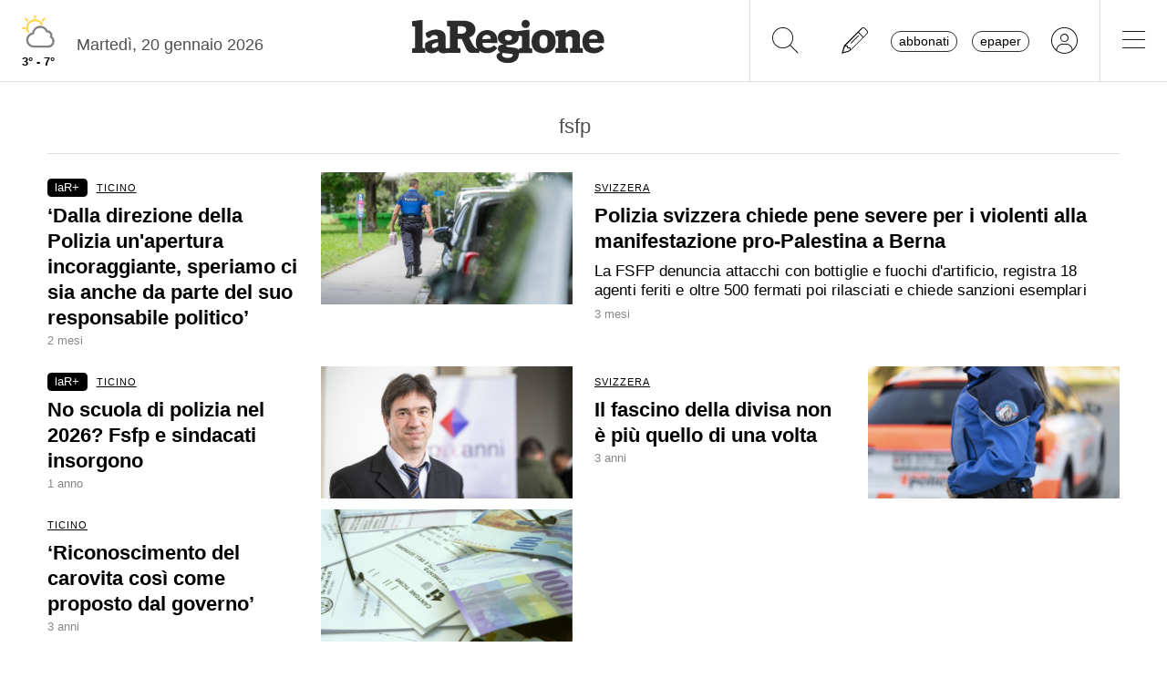

--- FILE ---
content_type: text/html; charset=utf-8
request_url: https://www.laregione.ch/temi/fsfp
body_size: 9032
content:




<!DOCTYPE html>
<html lang="it">
<head><script>(function(w,i,g){w[g]=w[g]||[];if(typeof w[g].push=='function')w[g].push(i)})
(window,'GTM-NBJN834','google_tags_first_party');</script><script>(function(w,d,s,l){w[l]=w[l]||[];(function(){w[l].push(arguments);})('set', 'developer_id.dY2E1Nz', true);
		var f=d.getElementsByTagName(s)[0],
		j=d.createElement(s);j.async=true;j.src='/lzsc/';
		f.parentNode.insertBefore(j,f);
		})(window,document,'script','dataLayer');</script>
<title>fsfp - temi | laRegione.ch</title>
<meta name="viewport" content="width=device-width, initial-scale=1, shrink-to-fit=no"><meta http-equiv="Content-Type" content="text/html; charset=utf-8" /><meta property="og:title" content="laRegione: Notizie online sempre aggiornate dal Ticino e dalla Svizzera" /><meta property="og:description" content="Notizie di cronaca, politica, economia, sport, arte e musica con foto e video, sempre aggiornate, con approfondimenti. Il giornale online della Svizzera italiana." /><meta property="og:type" content="website" /><meta property="og:image" content="https://www.laregione.ch/img/laregione.ch/favicons/android-icon-192x192.png" /><meta property="og:site_name" content="laRegione" /><meta property="og:url" content="https://www.laregione.ch" /><meta property="og:locale" content="it_IT" /><meta name="robots" content="index,follow" /><meta name="description" content="Notizie di cronaca, politica, economia, sport, arte e musica con foto e video, sempre aggiornate, con approfondimenti. Il giornale online della Svizzera italiana." />

<link rel="stylesheet" type="text/css" href="/lib/nuevo/skins/nuevo/videojs.min.css?fmt=8bbb5094" /><link rel="stylesheet" type="text/css" href="/lib/nuevo/plugins/videojs.ima.min.css?fmt=5ad3866e" /><link rel="stylesheet" type="text/css" href="/lib/sweetalert2/dist/sweetalert2.min.css?fmt=0342bb2f" /><link rel="stylesheet" type="text/css" href="/lib/font-awesome6/css/all.min.css?fmt=63c76357" /><link rel="stylesheet" type="text/css" href="/lib/mbd5/css/mdb.min.css?fmt=1cc724c8" /><link rel="stylesheet" type="text/css" href="/lib/mbd5/css/plugins/treeview.min.css?fmt=2dfe51e1" /><link rel="stylesheet" type="text/css" href="/lib/mbd5/css/plugins/all.min.css?fmt=b101f0c6" /><link rel="stylesheet" type="text/css" href="/lib/mbd5/css/modules/sidenav.min.css?fmt=79be03fc" /><link rel="stylesheet" type="text/css" href="/lib/mbd5/css/modules/modal.min.css?fmt=93627d48" /><link rel="stylesheet" type="text/css" href="/lib/mbd5/css/plugins/multi-carousel.min.css?fmt=5344adf4" /><link rel="stylesheet" type="text/css" href="/lib/mbd5/css/modules/animate.min.css?fmt=3e95b6fd" /><link rel="stylesheet" type="text/css" href="/lib/mbd5/css/modules/chips.min.css?fmt=a6029141" /><link rel="stylesheet" type="text/css" href="/lib/pickadate/themes/default.css?fmt=0b2b1160" /><link rel="stylesheet" type="text/css" href="/lib/pickadate/themes/default.date.css?fmt=e0ddd207" /><link rel="stylesheet" type="text/css" href="/lib/pickadate/themes/default.time.css?fmt=71a9cb74" /><link rel="stylesheet" type="text/css" href="/lib/swiper/swiper-bundle.min.css?fmt=7858cbce" /><link rel="stylesheet" type="text/css" href="/layout/css/laregione.ch/layout.css?fmt=e5ac7f9f" /><link rel="stylesheet" type="text/css" href="/layout/css/modals.css?fmt=90502a8a" /><link rel="stylesheet" type="text/css" href="/layout/css/laregione.ch/block_text.css?fmt=98734d7c" /><link rel="stylesheet" type="text/css" href="/layout/css/laregione.ch/com_open.css?fmt=3a63fe72" /><link rel="stylesheet" type="text/css" href="/layout/css/laregione.ch/header.css?fmt=7b06205e" /><link rel="stylesheet" type="text/css" href="/layout/css/laregione.ch/footer.css?fmt=cc014e4e" />
<script src="https://www.gstatic.com/firebasejs/12.4.0/firebase-app-compat.js"></script><script src="https://www.gstatic.com/firebasejs/12.4.0/firebase-analytics-compat.js"></script><script src="https://www.gstatic.com/firebasejs/12.4.0/firebase-messaging-compat.js"></script><script src="https://www.gstatic.com/firebasejs/12.4.0/firebase-auth-compat.js"></script><script src="https://www.gstatic.com/firebasejs/12.4.0/firebase-firestore-compat.js"></script><script src="https://www.gstatic.com/firebasejs/12.4.0/firebase-installations-compat.js"></script><script src="/js/laregione.ch/iubenda.js?fmt=e111034a"></script><link rel="preload" as="font" href="/lib/font-awesome6/webfonts/fa-solid-900.woff2?v=2023.11.06" type="font/woff2" crossorigin /><link rel="preload" as="font" href="/lib/font-awesome6/webfonts/fa-regular-400.woff2?v=2023.11.06" type="font/woff2" crossorigin /><link rel="preload" as="font" href="/lib/font-awesome6/webfonts/fa-brands-400.woff2?v=2023.11.06" type="font/woff2" crossorigin /><link rel="preload" as="font" href="/lib/font-awesome6/webfonts/fa-light-300.woff2?v=2023.11.06" type="font/woff2" crossorigin /><script type="text/javascript" src="//cdn.iubenda.com/cs/tcf/stub-v2.js"></script><script type="text/javascript" src="//cdn.iubenda.com/cs/tcf/safe-tcf-v2.js"></script><script type="text/javascript" src="//cdn.iubenda.com/cs/iubenda_cs.js" charset="UTF-8" async></script><script> // carica questo script solamente dopo che iubenda sia stato caricato var dataLayer = window.dataLayer = window.dataLayer || []; function gtag(){dataLayer.push(arguments);} gtag('js', new Date()); gtag('consent', 'default', { 'analytics_storage': 'denied' });	(function(w,d,s,l,i){w[l]=w[l]||[];w[l].push({'gtm.start':	new Date().getTime(),event:'gtm.js'});var f=d.getElementsByTagName(s)[0],	j=d.createElement(s),dl=l!='dataLayer'?'&l='+l:'';j.async=true;j.src=	'https://www.googletagmanager.com/gtm.js?id='+i+dl;f.parentNode.insertBefore(j,f);	})(window,document,'script','dataLayer','GTM-KPRHSL6'); console.log('GTM Loaded'); </script> <script>/*Javascript https redirect per cache HTML */	var loc = window.location.href+"";	if (loc.indexOf("http://")==0){	window.location.href = loc.replace("http://","https://");	}</script><script src='https://www.google.com/recaptcha/api.js'></script><link rel="shortcut icon" href="/img/laregione.ch/favicons/favicon.ico" type="image/x-icon" /><link rel="android-touch-icon" sizes="180x180" href="/img/laregione.ch/favicons/apple-touch-icon.png" /><link rel="apple-touch-icon" sizes="57x57" href="/img/laregione.ch/favicons/apple-icon-57x57.png" /><link rel="apple-touch-icon" sizes="60x60" href="/img/laregione.ch/favicons/apple-icon-60x60.png" /><link rel="apple-touch-icon" sizes="72x72" href="/img/laregione.ch/favicons/apple-icon-72x72.png" /><link rel="apple-touch-icon" sizes="76x76" href="/img/laregione.ch/favicons/apple-icon-76x76.png" /><link rel="apple-touch-icon" sizes="114x114" href="/img/laregione.ch/favicons/apple-icon-114x114.png" /><link rel="apple-touch-icon" sizes="120x120" href="/img/laregione.ch/favicons/apple-icon-120x120.png" /><link rel="apple-touch-icon" sizes="144x144" href="/img/laregione.ch/favicons/apple-icon-144x144.png" /><link rel="apple-touch-icon" sizes="152x152" href="/img/laregione.ch/favicons/apple-icon-152x152.png" /><link rel="apple-touch-icon" sizes="180x180" href="/img/laregione.ch/favicons/apple-icon-180x180.png" /><link rel="icon" type="image/png" sizes="192x192" href="/img/laregione.ch/favicons/android-icon-192x192.png" /><link rel="icon" type="image/png" sizes="32x32" href="/img/laregione.ch/favicons/favicon-32x32.png" /><link rel="icon" type="image/png" sizes="96x96" href="/img/laregione.ch/favicons/favicon-96x96.png" /><link rel="icon" type="image/png" sizes="16x16" href="/img/laregione.ch/favicons/favicon-16x16.png" /><link rel="mask-icon" href="/img/laregione.ch/favicons/safari-pinned-tab.svg" color="#5bbad5" /><meta name="theme-color" content="#ffffff" /><meta name="apple-itunes-app" content="app-id=1320937454"><meta name="google-play-app" content="app-id=ch.laregione.app"><link rel="manifest" href="/img/laregione.ch/favicons/manifest.json" /><meta name="referrer" content="no-referrer-when-downgrade"><link rel="preload" as="font" href="/lib/font-awesome/fonts/fontawesome-webfont.woff2?v=4.6.3&t=1" type="font/woff2" crossorigin /><link rel="preconnect" href="https://fonts.gstatic.com" crossorigin /><link rel="dns-prefetch" href="https://fonts.gstatic.com" /><link rel="preload" as="style" href="https://fonts.googleapis.com/css?family=PT+Serif:400,700&display=swap" /><link rel="canonical" href="https://www.laregione.ch/temi/fsfp"/><script type="application/ld+json">[{"@context":"https:\/\/schema.org","@type":"Organization","name":"laRegione","url":"https:\/\/www.laregione.ch","logo":"https:\/\/www.laregione.ch\/img\/laregione.ch\/appicons\/logo.png","sameAs":["https:\/\/www.facebook.com\/laregione\/","https:\/\/www.instagram.com\/laregione\/"]},{"@context":"https:\/\/schema.org","@type":"WebSite","url":"https:\/\/www.laregione.ch","potentialAction":{"@type":"SearchAction","target":"https:\/\/www.laregione.ch\/cerca\/?q={search_term_string}","query-input":"required name=search_term_string"}}]</script>
</head>
<body>
<noscript><iframe src="https://www.googletagmanager.com/ns.html?id=GTM-KPRHSL6"	height="0" width="0" style="display:none;visibility:hidden"></iframe></noscript><header class="bg-white"> <nav class="navbar p-0 w-100 shadow-0 sticky" data-mdb-sticky-direction="both"> <div class="d-flex w-100 align-items-stretch justify-content-between"> <div class="d-flex order-1 order-md-0 flex-md-shrink-1 flex-grow-1 justify-content-end justify-content-md-start"> <a href="/meteo" class="weather-container d-flex flex-column align-items-center justify-content-center h-100 px-md-3"> <img src="https://media.laregione.ch/files/domains/laregione.ch/meteo/3.svg" alt="Icona Meteo"/> <div class="min-max-temp"> 3&deg; - 7&deg; </div> </a>  <div class="d-none d-lg-flex align-items-center justify-content-center pt-2"> <div> Marted&igrave;, 20 gennaio 2026 </div> <span class="ps-2" id="cmsAdminBarOpen"></span> </div> </div>  <div class="logo ps-2 ps-md-0 order-0 order-md-1 flex-md-grow-1"> <a href="/" data-link="/"> <img class="imgLogolaReg" src="/img/laregione.ch/laregione_logo_grigio.svg" alt="laRegione"/> </a> </div> <div class="d-flex align-items-stretch justify-content-end order-2"> <div class="d-none d-md-flex">  <div class="nav-separator"></div>  <button class="btn btn-link bg-transparent px-3 px-md-4 text-black" alt="cerca" title="cerca" type="button" data-link="@goTo" data-url="/cerca"> <i class="fa-thin fa-search fa-2x"></i> </button>  <button class="btn btn-link bg-transparent px-3 px-md-4 text-black" alt="segnalaci" title="segnalaci" type="button" data-link="@goTo" data-url="/report"> <i class="fa-thin fa-pencil fa-2x"></i> </button>  <div id="loginLaregHeader" class="d-none d-md-flex align-items-center justify-content-center" data-link="@initLarLogin" data-fire-on="load"> <div id="loginLaregHeaderDiv" style="display:none;"> <div id="loginLaregHeaderLogin" class="d-flex align-items-center"> <button id="btnTplAbbonati" class="btn btn-link text-black text-lowercase border border-dark rounded-pill px-2 py-0 me-3" type="button" data-link="@goTo" data-url="https://aboshop.laregione.ch"> Abbonati </button> <button id="btnTplLeggi" class="btn btn-link text-black text-lowercase border border-dark rounded-pill px-2 py-0" type="button" data-link="@goTo" data-url="/login"> Epaper </button> <button id="btnTplLogin" class="btn btn-link text-black bg-transparent px-3 px-md-4" type="button" data-link="@goTo" data-url="/login"> <i class="fa-thin fa-circle-user fa-2x"></i> </button> <span class="loginUsername" id="loginUsername" style="display:none;"></span> </div> </div> </div> <div class="nav-separator"></div> </div>  <button class="btn btn-link bg-transparent px-4 text-black" type="button" data-link="@openTopMenu"> <i class="fa-thin fa-bars fa-2x"></i> </button> </div> </div> </nav>  <div class="top-menu border-0 border-md-1 shadow-1"> <div class="row d-flex d-md-none mb-3"> <div class="col-12 d-flex justify-content-end align-items-stretch">  <button class="btn btn-link bg-transparent px-3 text-black" type="button" data-link="@goTo" data-url="/cerca"> <i class="fa-thin fa-search fa-2x"></i> </button>  <button class="btn btn-link bg-transparent px-3 px-md-4 text-black" alt="segnalaci" title="segnalaci" type="button" data-link="@goTo" data-url="/report"> <i class="fa-thin fa-pencil fa-2x"></i> </button>  <div id="loginLaregHeaderMobile" class="leggi_lareg loginNewDebugMobile ms-3 d-flex justify-content-end align-items-center" data-link="@initLarLogin" data-fire-on="load"> <div id="loginLaregHeaderMsg"></div> <div id="loginLaregHeaderLogin" class="d-flex align-items-center"> <button class="btn btn-link text-black text-lowercase border border-dark rounded-pill px-2 py-0 me-3" type="button" data-link="@goTo" data-url="https://aboshop.laregione.ch"> Abbonati </button> <button class="btn btn-link text-black text-lowercase border border-dark rounded-pill px-2 py-0" type="button" data-link="@goTo" data-url="/login"> epaper </button> <button class="btn btn-link text-black bg-transparent px-3 px-md-4" type="button" data-link="@goTo" data-url="/login"> <i class="fa-thin fa-circle-user fa-2x"></i> </button> </div> </div> </div> </div> <div class="row"> <div class="col-12 col-md-7"> <ul class="top-menu-left"> <li class="menu-item d-flex flex-column"><a href="/cantone">Cantone&nbsp;<i class="fa fa-chevron-right" style="font-size:12px;"></i></a><div class="menu-subsections d-flex flex-column"> <a href="/cantone/ticino">Ticino</a><a href="/cantone/bellinzonese">Bellinzonese</a><a href="/cantone/locarnese">Locarnese</a><a href="/cantone/luganese">Luganese</a><a href="/cantone/mendrisiotto">Mendrisiotto</a><a href="/cantone/grigioni">Grigioni</a></div></li><li class="menu-item d-flex flex-column"><a href="/svizzera">Svizzera&nbsp;<i class="fa fa-chevron-right" style="font-size:12px;"></i></a><div class="menu-subsections d-flex flex-column"> <a href="/svizzera/votazioni-federali">Votazioni federali</a></div></li><li class="menu-item d-flex flex-column"><a href="/estero">Estero&nbsp;<i class="fa fa-chevron-right" style="font-size:12px;"></i></a><div class="menu-subsections d-flex flex-column"> <a href="/estero/confine">Confine</a><a href="/estero/estero">Estero</a><a href="/estero/america-a-pezzi">America a pezzi</a></div></li><li class="menu-item d-flex flex-column"><a href="/sport">Sport&nbsp;<i class="fa fa-chevron-right" style="font-size:12px;"></i></a><div class="menu-subsections d-flex flex-column"> <a href="/sport/hockey">Hockey</a><a href="/sport/calcio">Calcio</a><a href="/sport/calcio-regionale">Calcio regionale</a><a href="/sport/sci">Sci</a><a href="/sport/tennis">Tennis</a><a href="/sport/formula-1">Formula 1</a><a href="/sport/altri-sport">Altri sport</a><a href="/sport/storie-mondiali">Storie mondiali</a><a href="/sport/sportellate">Sportellate</a><a href="/sport/luce-rossa">Luce rossa</a><a href="/sport/album-mondiale">Album mondiale</a></div></li><li class="menu-item d-flex flex-column"><a href="/culture">Culture&nbsp;<i class="fa fa-chevron-right" style="font-size:12px;"></i></a><div class="menu-subsections d-flex flex-column"> <a href="/culture/arte">Arte</a><a href="/culture/spettacoli">Spettacoli</a><a href="/culture/culture">Culture</a><a href="/culture/pensiero">Pensiero</a><a href="/culture/scienze">Scienze</a><a href="/culture/societa">Società</a><a href="/culture/musica">Musica</a><a href="/culture/locarno-film-festival">Locarno Film Festival</a><a href="/culture/castellinaria">Castellinaria</a></div></li><li class="menu-item d-flex flex-column"><a href="/economia">Economia&nbsp;<i class="fa fa-chevron-right" style="font-size:12px;"></i></a><div class="menu-subsections d-flex flex-column"> </div></li><li class="menu-item d-flex flex-column"><a href="/opinioni">Opinioni&nbsp;<i class="fa fa-chevron-right" style="font-size:12px;"></i></a><div class="menu-subsections d-flex flex-column"> <a href="/opinioni/commento">Commento</a><a href="/opinioni/l-analisi">L'analisi</a><a href="/opinioni/la-formica-rossa">La formica rossa</a><a href="/i-contributi">I contributi</a><a href="/i-contributi/lettere-dei-lettori">Lettere dei lettori</a><a href="/i-contributi/i-dibattiti">I dibattiti</a></div></li><li class="menu-item d-flex flex-column"><a href="/rubriche">Rubriche&nbsp;<i class="fa fa-chevron-right" style="font-size:12px;"></i></a><div class="menu-subsections d-flex flex-column"> <a href="/inchieste-e-approfondimenti">Inchieste e approfondimenti </a><a href="/rubriche/viaggi">Viaggi</a><a href="/rubriche/tecnologia">Tecnologia</a><a href="/rubriche/storie-bestiali">Storie bestiali</a><a href="/rubriche/curiosita">Curiosità</a><a href="/rubriche/architettura">Architettura</a><a href="/rubriche/auto-e-moto">Auto e moto</a><a href="/rubriche/i-diplomati">I diplomati</a><a href="/rubriche/quando-cade-un-quadro">Quando cade un quadro</a><a href="/rubriche/salute-mentale">Salute mentale</a><a href="/rubriche/salute-sessuale">Salute sessuale</a><a href="/rubriche/ticino-scienza">Ticino Scienza</a><a href="/rubriche/scienza-e-medicina">Scienza e medicina</a><a href="/rubriche/educazione">Educazione</a><a href="/rubriche/qualcosa-di-buono">Qualcosa di buono</a></div></li><li class="menu-item d-flex flex-column"><a href="/temablog">TemaBlog&nbsp;<i class="fa fa-chevron-right" style="font-size:12px;"></i></a><div class="menu-subsections d-flex flex-column"> <a href="/temablog/gaia-wwf">#gaia #wwf</a><a href="/temablog/publiredazionale">#publiredazionale</a><a href="/temablog/le-aziende-informano">#le aziende informano</a></div></li><li class="menu-item d-flex flex-column hide-header"><a href="servizi">Altre pagine&nbsp;<i class="fa fa-chevron-right" style="font-size:12px;"></i></a><div class="menu-subsections d-flex flex-column"> <a href="/notizie/">24h</a><a href="/notizie/yesterday">Archivio</a><a href="/le-brevi-dal-giornale">In breve</a><a href="/infoazienda">Info azienda</a><a href="/team">Team</a><a href="/promo">Promozioni</a><a href="/concorsi">Concorsi</a><a href="/tombola">Tombola</a><a href="/fumetti">Fumetto</a><a href="/vignette">Vignette</a><a href="/contatti">Scrivici</a></div></li> </ul> </div> <div class="col-12 col-md-3 ms-auto pb-5"> <div class="row"> <div class="col-12 d-md-none b">Altre pagine</div><a href="/notizie/" class="top-menu-right-item">24h</a><a href="/notizie/yesterday" class="top-menu-right-item">Archivio</a><a href="/le-brevi-dal-giornale" class="top-menu-right-item">In breve</a><a href="https://www.ticino7.ch" target="_blank" class="top-menu-right-item">Ticino7</a><a href="https://epaper.laregione.ch" target="_blank" class="top-menu-right-item">E-paper</a><a href="/newsletter/subscribe" class="top-menu-right-item">Newsletter</a><a href="/login" class="top-menu-right-item">Login</a><a href="/cerca" class="top-menu-right-item">Ricerche</a><a href="https://tuttojob.ch" target="_blank" class="top-menu-right-item">Annunci di lavoro</a><a href="/agenda/eventi" class="top-menu-right-item">Agenda</a><a href="/sostegno" class="top-menu-right-item">Sostienici</a><div class="col-12 mt-3 b">Canali informativi</div><a href="https://whatsapp.com/channel/0029VaD6PbxCnA7zpjIq7t25" target="_blank" class="top-menu-right-item">Canale WhatsApp</a><a href="/rss" class="top-menu-right-item">Rss</a><div class="col-12 mt-3 b">Concorsi</div><a href="/concorsi" class="top-menu-right-item">Concorsi</a><a href="/servizi/lettere/quando-cade-un-quadro" class="top-menu-right-item">Quando cade un quadro</a><div class="col-12 mt-3 b">Altre pagine</div><a href="/promo" class="top-menu-right-item">Promozioni</a><a href="/quotidianoinclasse" class="top-menu-right-item">Quotidiano in classe</a><a href="/servizi/lettere/quando-cade-un-quadro" class="top-menu-right-item">Quando cade un quadro</a><a href="/hockeymanager" class="top-menu-right-item">Hockey Manager</a><a href="/oroscopo" class="top-menu-right-item">Oroscopo</a><a href="/giochi" class="top-menu-right-item">Giochi</a><a href="/vignette" class="top-menu-right-item">Vignette</a><a href="/infoazienda" class="top-menu-right-item">Info azienda</a><a href="/tombola" class="top-menu-right-item">Tombola</a><a href="/fumetti" class="top-menu-right-item">Fumetti</a><div class="col-12 mt-3 b">Abbonati</div><a href="https://aboshop.laregione.ch" class="top-menu-right-item">Prova gratis</a><a href="https://aboshop.laregione.ch" class="top-menu-right-item">Mensile</a><a href="https://aboshop.laregione.ch" class="top-menu-right-item">Annuale</a><div class="col-12 mt-3 b">Contatti</div><a href="/report" class="top-menu-right-item">Segnala notizie</a><a href="/servizi/contatti" class="top-menu-right-item">Scrivici</a><a href="/servizi/abbonamenti" class="top-menu-right-item">Abbonamenti</a><a href="/team" class="top-menu-right-item">Team</a><a href="/annunci-funebri" class="top-menu-right-item">Annunci funebri</a><a href="/faq/abbonamenti" class="top-menu-right-item">FAQ</a> </div> </div> </div> </div></header><div class="sidebar-left sticky" data-mdb-sticky-direction="both" data-mdb-sticky-boundary="true" data-mdb-sticky-offset="70" data-mdb-sticky-delay="70"> <div class="ad skybridgeleft" data-link="@loadAd" data-fire-on="load" data-position="skybridgeleft" data-sites="web"></div></div><div class="sidebar-right sticky" data-mdb-sticky-direction="both" data-mdb-sticky-boundary="true" data-mdb-sticky-offset="70" data-mdb-sticky-delay="70"> <div class="ad maxisky" data-link="@loadAd" data-fire-on="load" data-position="maxisky" data-sites="web"></div></div>
<div class="ad maxiboard" data-link="@loadAd" data-fire-on="load" data-position="maxiboard"></div>
<div class="container"><div class="row"></div><div class="row"><div class="col-12"><div class="page-title">fsfp</div></div></div><div class="row"><div class="col-12 col-md-6"><div class="com-open"><div class="reverse col-text col-video d-none"></div><a href="/cantone/ticino/1882238/polizia-lavoro-comando-vertici-apertura" data-link="/cantone/ticino/1882238/polizia-lavoro-comando-vertici-apertura" class="stretched-link text-black"><div class="row"><div class="col-text mb-2"><div class="breakingnews mb-1 d-none"><span class="badge badge-breakingnews"></span></div><div class="row"><div class="col-12 mb-1"><span class="icon-top"><i class="icon fa-solid fa-images icon-images me-1 text-dark" title="gallery" alt="icona gallery"></i> <i class="icon fa-solid fa-play icon-play me-1 pe-1" title="video" alt="icona video"></i></span><span class="badge badge-lar-plus">laR+</span>&nbsp;<span class="live-span badge bg-danger color-white d-none">LIVE</span><span class="live-span d-none">&nbsp;</span> <span class="loghino d-none"></span><span class="section-title">TICINO</span> </div></div><div class="title">‘Dalla direzione della Polizia un'apertura incoraggiante, speriamo ci sia anche da parte del suo responsabile politico’</div><div class="subtitle d-none">Sindacati soddisfatti dopo l'incontro con i vertici del Corpo sul sondaggio che mostra un certo malessere tra gli agenti. ‘Affermazioni di Zali avventate’</div><div class="time">2 mesi</div> <div class="authors d-none"></div><div class="updates flex-column mt-2 d-none"></div><div class="correlated flex-column mt-3 d-none"><div id="correlatedTitle" class="b">Articoli correlati:</div><div></div></div><div class="summary flex-column mt-3 d-none"><div></div></div></div><div class="col-image"><img src="https://media.laregione.ch/files/domains/laregione.ch/images/4c9b/f_-polizia-lavoro-comando-vertici-apertura-1liid.jpg?v=1" width="1200" height="630" class="img-fluid bg-img-lazy" loading="lazy"/><div class="overlay"></div></div></div></a></div> </div><div class="col-12 col-md-6"><div class="com-open noimage"><div class="reverse col-text col-video d-none"></div><a href="/svizzera/svizzera/1875201/polizia-fsfp-agenti-chiede-berna-manifestazione-pene-svizzera-pro-palestina" data-link="/svizzera/svizzera/1875201/polizia-fsfp-agenti-chiede-berna-manifestazione-pene-svizzera-pro-palestina" class="stretched-link text-black"><div class="row"><div class="col-text mb-2"><div class="breakingnews mb-1 d-none"><span class="badge badge-breakingnews"></span></div><div class="row"><div class="col-12 mb-1"><span class="icon-top"><i class="icon fa-solid fa-images icon-images me-1 text-dark" title="gallery" alt="icona gallery"></i> <i class="icon fa-solid fa-play icon-play me-1 pe-1" title="video" alt="icona video"></i></span><span class="live-span badge bg-danger color-white d-none">LIVE</span><span class="live-span d-none">&nbsp;</span> <span class="loghino d-none"></span><span class="section-title">SVIZZERA</span> </div></div><div class="title">Polizia svizzera chiede pene severe per i violenti alla manifestazione pro-Palestina a Berna</div><div class="subtitle">La FSFP denuncia attacchi con bottiglie e fuochi d'artificio, registra 18 agenti feriti e oltre 500 fermati poi rilasciati e chiede sanzioni esemplari</div><div class="time">3 mesi</div> <div class="authors d-none"></div><div class="updates flex-column mt-2 d-none"></div><div class="correlated flex-column mt-3 d-none"><div id="correlatedTitle" class="b">Articoli correlati:</div><div></div></div><div class="summary flex-column mt-3 d-none"><div></div></div></div><div class="col-image d-none"><img src="" class="img-fluid bg-img-lazy" loading="lazy"/><div class="overlay"></div></div></div></a></div> </div><div class="col-12 col-md-6"><div class="com-open"><div class="reverse col-text col-video d-none"></div><a href="/cantone/ticino/1798706/polizia-scuola-consiglio-fsfp-presidente" data-link="/cantone/ticino/1798706/polizia-scuola-consiglio-fsfp-presidente" class="stretched-link text-black"><div class="row"><div class="col-text mb-2"><div class="breakingnews mb-1 d-none"><span class="badge badge-breakingnews"></span></div><div class="row"><div class="col-12 mb-1"><span class="icon-top"><i class="icon fa-solid fa-images icon-images me-1 text-dark" title="gallery" alt="icona gallery"></i> <i class="icon fa-solid fa-play icon-play me-1 pe-1" title="video" alt="icona video"></i></span><span class="badge badge-lar-plus">laR+</span>&nbsp;<span class="live-span badge bg-danger color-white d-none">LIVE</span><span class="live-span d-none">&nbsp;</span> <span class="loghino d-none"></span><span class="section-title">TICINO</span> </div></div><div class="title">No scuola di polizia nel 2026? Fsfp e sindacati insorgono</div><div class="subtitle d-none">Federazione, Ocst e Vpod scrivono al governo: ‘Rifletti bene sulle conseguenze’. Galusero sull'iniziativa taglia dipendenti cantonali. ‘È scellerata!’</div><div class="time">1 anno</div> <div class="authors d-none"></div><div class="updates flex-column mt-2 d-none"></div><div class="correlated flex-column mt-3 d-none"><div id="correlatedTitle" class="b">Articoli correlati:</div><div></div></div><div class="summary flex-column mt-3 d-none"><div></div></div></div><div class="col-image"><img src="https://media.laregione.ch/files/domains/laregione.ch/images/4c6j/f_-polizia-scuola-consiglio-fsfp-presidente-1hqm7.jpg?v=1" width="1200" height="630" class="img-fluid bg-img-lazy" loading="lazy"/><div class="overlay"></div></div></div></a></div> </div><div class="col-12 col-md-6"><div class="com-open"><div class="reverse col-text col-video d-none"></div><a href="/svizzera/svizzera/1633060/svizzera-sicurezza-professione-mancano-va-rivalorizzata" data-link="/svizzera/svizzera/1633060/svizzera-sicurezza-professione-mancano-va-rivalorizzata" class="stretched-link text-black"><div class="row"><div class="col-text mb-2"><div class="breakingnews mb-1 d-none"><span class="badge badge-breakingnews"></span></div><div class="row"><div class="col-12 mb-1"><span class="icon-top"><i class="icon fa-solid fa-images icon-images me-1 text-dark" title="gallery" alt="icona gallery"></i> <i class="icon fa-solid fa-play icon-play me-1 pe-1" title="video" alt="icona video"></i></span><span class="live-span badge bg-danger color-white d-none">LIVE</span><span class="live-span d-none">&nbsp;</span> <span class="loghino d-none"></span><span class="section-title">SVIZZERA</span> </div></div><div class="title">Il fascino della divisa non è più quello di una volta</div><div class="subtitle d-none">All’appello mancano migliaia di poliziotti. La Federazione svizzera dei funzionari di polizia lancia l’appello: la professione va resa più attrattiva</div><div class="time">3 anni</div> <div class="authors d-none"></div><div class="updates flex-column mt-2 d-none"></div><div class="correlated flex-column mt-3 d-none"><div id="correlatedTitle" class="b">Articoli correlati:</div><div></div></div><div class="summary flex-column mt-3 d-none"><div></div></div></div><div class="col-image"><img src="https://media.laregione.ch/files/domains/laregione.ch/images/4c10/f_-svizzera-sicurezza-professione-mancano-va-rivalorizzata-18rsp.jpg?v=1" width="1200" height="630" class="img-fluid bg-img-lazy" loading="lazy"/><div class="overlay"></div></div></div></a></div> </div><div class="col-12 col-md-6"><div class="com-open"><div class="reverse col-text col-video d-none"></div><a href="/cantone/ticino/1626198/potere-acquisto-dipendenti-rincari-penalizzazioni" data-link="/cantone/ticino/1626198/potere-acquisto-dipendenti-rincari-penalizzazioni" class="stretched-link text-black"><div class="row"><div class="col-text mb-2"><div class="breakingnews mb-1 d-none"><span class="badge badge-breakingnews"></span></div><div class="row"><div class="col-12 mb-1"><span class="icon-top"><i class="icon fa-solid fa-images icon-images me-1 text-dark" title="gallery" alt="icona gallery"></i> <i class="icon fa-solid fa-play icon-play me-1 pe-1" title="video" alt="icona video"></i></span><span class="live-span badge bg-danger color-white d-none">LIVE</span><span class="live-span d-none">&nbsp;</span> <span class="loghino d-none"></span><span class="section-title">TICINO</span> </div></div><div class="title">‘Riconoscimento del carovita così come proposto dal governo’ </div><div class="subtitle d-none">Risoluzione della sezione ticinese della Federazione svizzera funzionari di polizia</div><div class="time">3 anni</div> <div class="authors d-none"></div><div class="updates flex-column mt-2 d-none"></div><div class="correlated flex-column mt-3 d-none"><div id="correlatedTitle" class="b">Articoli correlati:</div><div></div></div><div class="summary flex-column mt-3 d-none"><div></div></div></div><div class="col-image"><img src="https://media.laregione.ch/files/domains/laregione.ch/images/4c0z/f_-potere-acquisto-dipendenti-rincari-penalizzazioni-18d9b.jpg?v=1" width="1200" height="630" class="img-fluid bg-img-lazy" loading="lazy"/><div class="overlay"></div></div></div></a></div> </div><script>var jsvars = {page_id : "0",matomo_page : "page",section_name : "temi",sub_section_name : "fsfp",canonical_url : "https:\/\/www.laregione.ch\/temi\/fsfp",mp_tax : "",page_time : 1768936268,server_addr : "10.208.130.111",server_load_ms : 19.85};</script></div></div>
<noscript><img src="https://analytics.laregione.ch?a=noscript:0:1:0:0:1:1" style="border:0" alt="" /></noscript><footer class="bg-white text-black text-start mt-5"><div class="container"><div class="row"><div class="col-12"><section class="footer-logo text-start"><a href="/" data-link="/"><img class="imgLogolaReg" src="/img/laregione.ch/laregione_logo_grigio.svg" alt="laRegione" height="50px" /></a></section><section class="footer-sections border-dark border-top py-3 d-none d-md-block"><ul class="menu-sections"><li class="menu-item d-flex flex-column"><a href="/cantone">Cantone&nbsp;<i class="fa fa-chevron-right" style="font-size:12px;"></i></a><div class="menu-subsections d-flex flex-column"> <a href="/cantone/ticino">Ticino</a><a href="/cantone/bellinzonese">Bellinzonese</a><a href="/cantone/locarnese">Locarnese</a><a href="/cantone/luganese">Luganese</a><a href="/cantone/mendrisiotto">Mendrisiotto</a><a href="/cantone/grigioni">Grigioni</a></div></li><li class="menu-item d-flex flex-column"><a href="/svizzera">Svizzera&nbsp;<i class="fa fa-chevron-right" style="font-size:12px;"></i></a><div class="menu-subsections d-flex flex-column"> <a href="/svizzera/votazioni-federali">Votazioni federali</a></div></li><li class="menu-item d-flex flex-column"><a href="/estero">Estero&nbsp;<i class="fa fa-chevron-right" style="font-size:12px;"></i></a><div class="menu-subsections d-flex flex-column"> <a href="/estero/confine">Confine</a><a href="/estero/estero">Estero</a><a href="/estero/america-a-pezzi">America a pezzi</a></div></li><li class="menu-item d-flex flex-column"><a href="/sport">Sport&nbsp;<i class="fa fa-chevron-right" style="font-size:12px;"></i></a><div class="menu-subsections d-flex flex-column"> <a href="/sport/hockey">Hockey</a><a href="/sport/calcio">Calcio</a><a href="/sport/calcio-regionale">Calcio regionale</a><a href="/sport/sci">Sci</a><a href="/sport/tennis">Tennis</a><a href="/sport/formula-1">Formula 1</a><a href="/sport/altri-sport">Altri sport</a><a href="/sport/storie-mondiali">Storie mondiali</a><a href="/sport/sportellate">Sportellate</a><a href="/sport/luce-rossa">Luce rossa</a><a href="/sport/album-mondiale">Album mondiale</a></div></li><li class="menu-item d-flex flex-column"><a href="/culture">Culture&nbsp;<i class="fa fa-chevron-right" style="font-size:12px;"></i></a><div class="menu-subsections d-flex flex-column"> <a href="/culture/arte">Arte</a><a href="/culture/spettacoli">Spettacoli</a><a href="/culture/culture">Culture</a><a href="/culture/pensiero">Pensiero</a><a href="/culture/scienze">Scienze</a><a href="/culture/societa">Società</a><a href="/culture/musica">Musica</a><a href="/culture/locarno-film-festival">Locarno Film Festival</a><a href="/culture/castellinaria">Castellinaria</a></div></li><li class="menu-item d-flex flex-column"><a href="/economia">Economia&nbsp;<i class="fa fa-chevron-right" style="font-size:12px;"></i></a><div class="menu-subsections d-flex flex-column"> </div></li><li class="menu-item d-flex flex-column"><a href="/opinioni">Opinioni&nbsp;<i class="fa fa-chevron-right" style="font-size:12px;"></i></a><div class="menu-subsections d-flex flex-column"> <a href="/opinioni/commento">Commento</a><a href="/opinioni/l-analisi">L'analisi</a><a href="/opinioni/la-formica-rossa">La formica rossa</a><a href="/i-contributi">I contributi</a><a href="/i-contributi/lettere-dei-lettori">Lettere dei lettori</a><a href="/i-contributi/i-dibattiti">I dibattiti</a></div></li><li class="menu-item d-flex flex-column"><a href="/rubriche">Rubriche&nbsp;<i class="fa fa-chevron-right" style="font-size:12px;"></i></a><div class="menu-subsections d-flex flex-column"> <a href="/inchieste-e-approfondimenti">Inchieste e approfondimenti </a><a href="/rubriche/viaggi">Viaggi</a><a href="/rubriche/tecnologia">Tecnologia</a><a href="/rubriche/storie-bestiali">Storie bestiali</a><a href="/rubriche/curiosita">Curiosità</a><a href="/rubriche/architettura">Architettura</a><a href="/rubriche/auto-e-moto">Auto e moto</a><a href="/rubriche/i-diplomati">I diplomati</a><a href="/rubriche/quando-cade-un-quadro">Quando cade un quadro</a><a href="/rubriche/salute-mentale">Salute mentale</a><a href="/rubriche/salute-sessuale">Salute sessuale</a><a href="/rubriche/ticino-scienza">Ticino Scienza</a><a href="/rubriche/scienza-e-medicina">Scienza e medicina</a><a href="/rubriche/educazione">Educazione</a><a href="/rubriche/qualcosa-di-buono">Qualcosa di buono</a></div></li><li class="menu-item d-flex flex-column"><a href="/temablog">TemaBlog&nbsp;<i class="fa fa-chevron-right" style="font-size:12px;"></i></a><div class="menu-subsections d-flex flex-column"> <a href="/temablog/gaia-wwf">#gaia #wwf</a><a href="/temablog/publiredazionale">#publiredazionale</a><a href="/temablog/le-aziende-informano">#le aziende informano</a></div></li><li class="menu-item d-flex flex-column hide-header"><a href="servizi">Altre pagine&nbsp;<i class="fa fa-chevron-right" style="font-size:12px;"></i></a><div class="menu-subsections d-flex flex-column"> <a href="/notizie/">24h</a><a href="/notizie/yesterday">Archivio</a><a href="/le-brevi-dal-giornale">In breve</a><a href="/infoazienda">Info azienda</a><a href="/team">Team</a><a href="/promo">Promozioni</a><a href="/concorsi">Concorsi</a><a href="/tombola">Tombola</a><a href="/fumetti">Fumetto</a><a href="/vignette">Vignette</a><a href="/contatti">Scrivici</a></div></li></ul></section><section class="fw-bold fs-8 p-4 border-top"><div class="row"><div class="col-12 col-lg-12 d-flex flex-column flex-sm-row align-items-center justify-content-center"><div><a href="/infoazienda/app"><img style="width:60px;border-radius:12px;" src="https://media.laregione.ch/files/domains/laregione.ch/loghi/lar_online_512x512.webp" /></a></div><div><a href="https://apps.apple.com/us/app/id1320937454" target="_blank"><img style="width:130px;" src="https://media.laregione.ch/files/domains/laregione.ch/30anni/apple_store.png" /></a></div><div><a href="https://play.google.com/store/apps/details?id=ch.laregione.app" target="_blank"><img style="width:130px;" src="https://media.laregione.ch/files/domains/laregione.ch/30anni/google-play-badge.png" /></a></div></div></div></section><section class="text-center py-3"><div class="row align-items-center"><div class="col-12 col-md-6"><div class="footer-links d-flex flex-wrap justify-content-center justify-content-md-start fs-8"><a href="/servizi/abbonamenti" data-link="@goTo" data-url="/servizi/abbonamenti">Abbonamenti</a><a href="/disclaimer" data-link="@goTo" data-url="/disclaimer">Disclaimer</a><a href="/impressum" data-link="@goTo" data-url="/impressum">Impressum</a><a href="/servizi/contatti" data-link="@goTo" data-url="/servizi/contatti">Contatti</a><a href="/faq/abbonamenti" data-link="@goTo" data-url="/faq/abbonamenti">FAQ</a><a href="https://regiopress.ch/contatti" target="_blank" data-link="@goTo" data-url="https://regiopress.ch/contatti" data-target="_blank">Pubblicità</a><a href="/annunci-funebri" data-link="@goTo" data-url="/annunci-funebri">Annunci funebri</a><div class="mb-3 mb-md-0"><a href="https://www.iubenda.com/privacy-policy/58181008/legal" class="iubenda-nostyle iubenda-noiframe iubenda-embed iubenda-noiframe" title="Privacy Policy"><i class="fa-solid fa-shield-keyhole"></i> Privacy Policy</a><a href="https://www.iubenda.com/privacy-policy/58181008/cookie-policy" class="iubenda-nostyle iubenda-noiframe iubenda-embed iubenda-noiframe" title="Cookie Policy"><i class="fa-solid fa-shield-keyhole"></i> Cookie Policy</a><a href="https://www.iubenda.com/termini-e-condizioni/58181008" class="d-none iubenda-nostyle iubenda-noiframe iubenda-embed iubenda-noiframe" title="Termini e Condizioni"><i class="fa-solid fa-shield-keyhole"></i> Termini e Condizioni</a><a href="#" onclick="iubenda('openPreferences');return false;"><i class="fa-solid fa-shield-keyhole"></i> Preferenze privacy</a></div></div> </div><div class="col-12 col-md-6 text-center text-md-end"><a class="btn btn-floating shadow-0 btn-outline-dark m-1" href="https://www.facebook.com/laregione" role="button" data-link="@goTo" data-url="https://www.facebook.com/laregione" data-target="_blank" title="Facebook"><i class="fab fa-facebook-f"></i></a> <a class="btn btn-floating shadow-0 btn-outline-dark m-1" href="https://www.instagram.com/laregione" role="button" data-link="@goTo" data-url="https://www.instagram.com/laregione" data-target="_blank" title="Instagram"><i class="fab fa-instagram"></i></a><a class="btn btn-floating shadow-0 btn-outline-dark m-1" href="https://www.linkedin.com/company/5242338/" role="button" data-link="@goTo" data-url="https://www.linkedin.com/company/5242338/" data-target="_blank" title="Linkedin"><i class="fab fa-linkedin-in"></i></a><a class="btn btn-floating shadow-0 btn-outline-dark m-1" href="/rss" role="button" data-link="@goTo" data-url="/rss"><i class="far fa-rss"></i></a><a class="btn btn-floating shadow-0 btn-outline-dark m-1" href="https://wa.me/41793836010" role="button" data-link="@goTo" data-url="https://wa.me/41793836010" data-target="_blank" title="WhatsApp"><i class="fab fa-whatsapp"></i></a><a class="btn btn-floating shadow-0 btn-outline-dark m-1" href="https://whatsapp.com/channel/0029VaD6PbxCnA7zpjIq7t25" role="button" data-link="@goTo" data-url="https://whatsapp.com/channel/0029VaD6PbxCnA7zpjIq7t25" data-target="_blank" title="WhatsApp Channel"><img src="https://media.laregione.ch/files/domains/laregione.ch/loghi/whatsapp_channels_33x33.png" style="width:16px;"></a><a class="btn btn-floating shadow-0 btn-outline-dark m-1" href="https://www.threads.net/@laregione" role="button" data-link="@goTo" data-url="https://www.threads.net/@laregione" data-target="_blank" title="Threads"><i class="fab fa-threads"></i></a><a class="btn btn-floating shadow-0 btn-outline-dark m-1" href="https://t.me/laregione_bot" role="button" data-link="@goTo" data-url="https://t.me/laregione_bot" data-target="_blank"><i class="fab fa-telegram"></i></a><a class="btn btn-floating shadow-0 btn-outline-dark m-1" data-link="@goTo" data-url="/contatti" role="button"><i class="far fa-envelope"></i></a></div></div></section><section class="text-center fw-bold fs-8 p-4 border-top">&copy; Regiopress SA, Tutti i diritti riservati<br />Salvo diversa indicazione, tutti i diritti di foto, video e testi pubblicati su laregione.ch appartengono a Regiopress SA o ai suoi fornitori.</section></div></div></div></footer>
<script src="/lib/jquery/jquery-3.6.0.min.js?fmt=e2f166e5"></script><script src="/lib/utils/md5.js?fmt=dae32e7d"></script><script src="/lib/howlerjs/howler.min.js?fmt=26cc31ed"></script><script src="https://imasdk.googleapis.com/js/sdkloader/ima3.js"></script><script src="/lib/nuevo/video.min.js?fmt=88dfcf1e"></script><script src="/lib/nuevo/it_custom.js?fmt=c3f2dacf"></script><script src="/lib/nuevo/plugins/videojs-contrib-ads.min.js?fmt=93c5d168"></script><script src="/lib/nuevo/plugins/videojs.ima.min.js?fmt=ff6dcfaa"></script><script src="/lib/nuevo/nuevo.min.js?fmt=a9d0e448"></script><script src="/lib/videojs/video-js-youtube.js?fmt=2b2de3a4"></script><script src="/lib/videojs/video-js-tiostats.js?fmt=89bb8211"></script><script src="https://cdnjs.cloudflare.com/ajax/libs/moment.js/2.29.2/moment.min.js"></script><script src="/lib/sweetalert2/dist/sweetalert2.all.min.js?fmt=d0e128d9"></script><script src="https://cdn.jsdelivr.net/npm/chart.js@2.8.0"></script><script src="/lib/mbd5/js/mdb.min.js?fmt=e8a4ca13"></script><script src="/lib/mbd5/js/plugins/treeview.min.js?fmt=2e0ed815"></script><script src="/lib/mbd5/js/plugins/all.min.js?fmt=dfa2eafb"></script><script src="/lib/mbd5/js/modules/sidenav.min.js?fmt=8c12e981"></script><script src="/lib/mbd5/js/modules/modal.min.js?fmt=106a63fe"></script><script src="/lib/mbd5/js/plugins/multi-carousel.min.js?fmt=6062496d"></script><script src="/lib/mbd5/js/modules/lazy-load.min.js?fmt=7bf441ac"></script><script src="/lib/mbd5/js/modules/infinite-scroll.min.js?fmt=1c7cd1a5"></script><script src="/lib/mbd5/js/modules/animate.min.js?fmt=0b26765d"></script><script src="/lib/mbd5/js/modules/chips.min.js?fmt=b66a0c8e"></script><script src="/js/app.js?fmt=3e0f4ec8"></script><script src="/lib/mytio/js/intl-messageformat.js?fmt=bcb5a3c0"></script><script src="/lib/mytio/js/marked.min.js?fmt=447cefa2"></script><script src="/lib/mytio/js/api.mytio.js?fmt=6e9c89b6"></script><script src="/js/api.push.js?fmt=95323a0b"></script><script src="/lib/ponyfill/css-vars-ponyfill.min.js?fmt=41332388"></script><script src="/lib/pickadate/picker.js?fmt=a82c0bef"></script><script src="/lib/pickadate/picker.date.js?fmt=7bc81e0e"></script><script src="/lib/pickadate/picker.time.js?fmt=ea66404d"></script><script src="/lib/pickadate/legacy.js?fmt=1cf7b65b"></script><script src="/lib/pickadate/translations/it_IT.js?fmt=c5af259a"></script><script src="/lib/swiper/swiper-bundle.min.js?fmt=4712736b"></script><script src="/js/app.lareg.js?fmt=079d6aa1"></script><script src="/js/laregione.ch/app.visitorId.js?fmt=6efe41a3"></script><script src="/js/app.init.lareg.responsive.js?fmt=6470bf94"></script><script src="/js/app.lareg.login.js?fmt=93cb6028"></script><script src="/js/app.lareg.login.jwt.js?fmt=42b8ea26"></script><script src="/layout/js/datepicker.js?fmt=a7563298"></script><script src="/js/laregione.ch/ads/adcheck.js?fmt=90a05785"></script><script src="/layout/js/laregione.ch/header.js?fmt=0157f4a5"></script>
<script defer src="https://static.cloudflareinsights.com/beacon.min.js/vcd15cbe7772f49c399c6a5babf22c1241717689176015" integrity="sha512-ZpsOmlRQV6y907TI0dKBHq9Md29nnaEIPlkf84rnaERnq6zvWvPUqr2ft8M1aS28oN72PdrCzSjY4U6VaAw1EQ==" data-cf-beacon='{"version":"2024.11.0","token":"1e0f75fb82e5408a8a52387e71e4313d","r":1,"server_timing":{"name":{"cfCacheStatus":true,"cfEdge":true,"cfExtPri":true,"cfL4":true,"cfOrigin":true,"cfSpeedBrain":true},"location_startswith":null}}' crossorigin="anonymous"></script>
</body>
</html>

--- FILE ---
content_type: text/javascript
request_url: https://www.laregione.ch/lib/pickadate/translations/it_IT.js?fmt=c5af259a
body_size: -103
content:
// Italian

jQuery.extend( jQuery.fn.pickadate.defaults, {
    monthsFull: [ 'gennaio', 'febbraio', 'marzo', 'aprile', 'maggio', 'giugno', 'luglio', 'agosto', 'settembre', 'ottobre', 'novembre', 'dicembre' ],
    monthsShort: [ 'gen', 'feb', 'mar', 'apr', 'mag', 'giu', 'lug', 'ago', 'set', 'ott', 'nov', 'dic' ],
    weekdaysFull: [ 'domenica', 'lunedì', 'martedì', 'mercoledì', 'giovedì', 'venerdì', 'sabato' ],
    weekdaysShort: [ 'dom', 'lun', 'mar', 'mer', 'gio', 'ven', 'sab' ],
    today: 'Oggi',
    clear: 'Cancella',
    close: 'Chiudi',
    firstDay: 1,
    format: 'dddd d mmmm yyyy',
    formatSubmit: 'yyyy/mm/dd',
    labelMonthNext: 'Mese successivo',
    labelMonthPrev: 'Mese precedente',
    labelMonthSelect: 'Seleziona un mese',
    labelYearSelect: 'Seleziona un anno'
});

jQuery.extend( jQuery.fn.pickatime.defaults, {
    clear: 'Cancella',
    format: 'HH:i',
    formatSubmit: 'HH:i'
});
